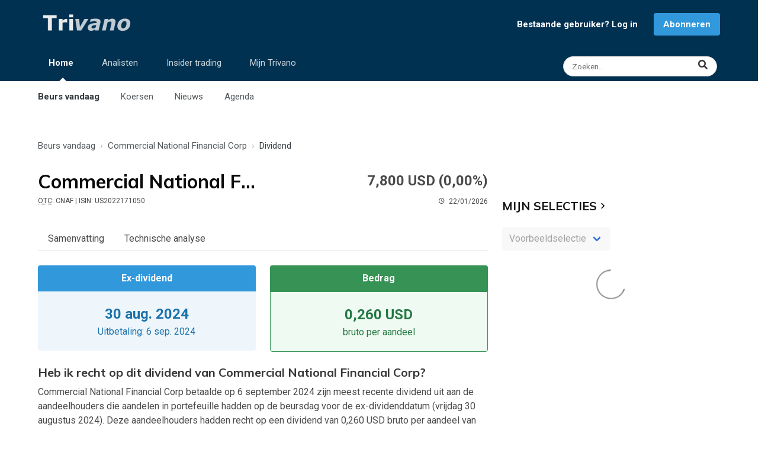

--- FILE ---
content_type: text/html; charset=UTF-8
request_url: https://www.trivano.com/aandeel/commercial-national-financial-corp.4828.dividend
body_size: 9903
content:
<!DOCTYPE html>
<html lang="nl" class="has-navbar-fixed-bottom" id="top">
<head>

    <meta charset="UTF-8">
    <meta http-equiv="X-UA-Compatible" content="IE=edge">
    <meta name="viewport" content="width=device-width, initial-scale=1">
    <meta http-equiv="Content-Security-Policy" content="upgrade-insecure-requests">
            <meta name="description" content="Bekijk de historische en toekomstige dividenden voor de aandelen van Commercial National Financial Corp.">
        <title>Dividend voor aandelen Commercial National Financial Corp (CNAF)</title>
    <link rel="shortcut icon" type="image/x-icon" href="/favicon.ico">
    <meta name="theme-color" content="#003151"/>
    <link rel="apple-touch-icon" type="image/png" sizes="144x144" href="/apple-touch-icon.png">
    <link rel="icon" type="image/png" sizes="32x32" href="/favicon-32x32.png">
    <link rel="icon" type="image/png" sizes="16x16" href="/favicon-16x16.png">
    <link rel="manifest" href="/site.webmanifest">
    <link rel="mask-icon" href="/safari-pinned-tab.svg" color="#003151">
    <meta name="apple-mobile-web-app-title" content="Trivano.com">
    <meta name="application-name" content="Trivano.com">
    <meta name="msapplication-TileColor" content="#003151">
    <meta name="twitter:dnt" content="on">
                        <meta property="twitter:card" content="summary">
                    <meta property="twitter:title" content="Dividend voor aandelen Commercial National Financial Corp (CNAF)">
                    <meta property="twitter:url" content="https://www.trivano.com/aandeel/commercial-national-financial-corp.4828.dividend">
                    <meta property="twitter:description" content="Bekijk de historische en toekomstige dividenden voor de aandelen van Commercial National Financial Corp.">
                    <meta property="twitter:image" content="https://static.trivano.com/images/logo/logo_400x200.png">
                    <meta property="twitter:site" content="@TrivanoUpdates">
                                    <meta property="og:title" content="Dividend voor aandelen Commercial National Financial Corp (CNAF)">
                    <meta property="og:description" content="Bekijk de historische en toekomstige dividenden voor de aandelen van Commercial National Financial Corp.">
                    <meta property="og:url" content="https://www.trivano.com/aandeel/commercial-national-financial-corp.4828.dividend">
                    <meta property="og:type" content="website">
                    <meta property="og:site_name" content="Trivano.com">
                    <meta property="og:image" content="https://static.trivano.com/images/logo/logo_400x200.png">
                    <meta property="og:locale" content="nl_BE">
            
                <link rel="preconnect" href="https://fonts.gstatic.com/" crossorigin>
    <link rel="preconnect" href="https://fonts.googleapis.com/" crossorigin>
    <link rel="preconnect" href="https://static.trivano.com/" crossorigin>
    <link rel="preconnect" href="https://static.trivano.com/">
    <link href="https://fonts.googleapis.com/css?family=Muli:400,700|Lato:400|Open+sans:400,700|Roboto:400,700&display=swap" media="all" rel="stylesheet">
     
        <!-- Google Tag Manager -->
    <script type="e977af4cb0dcf9d0faf8cc4e-text/javascript">(function(w,d,s,l,i){w[l]=w[l]||[];w[l].push({'gtm.start':
                new Date().getTime(),event:'gtm.js'});var f=d.getElementsByTagName(s)[0],
            j=d.createElement(s),dl=l!='dataLayer'?'&l='+l:'';j.async=true;j.src=
            'https://www.googletagmanager.com/gtm.js?id='+i+dl;f.parentNode.insertBefore(j,f);
        })(window,document,'script','dataLayer','GTM-PT8QXV');</script>
        <!-- End Google Tag Manager -->
                        <link rel="canonical" href="https://www.trivano.com/aandeel/commercial-national-financial-corp.4828.dividend">


    <link type="text/css" rel="stylesheet" href="/css/fontawesome.clean.min.css" media="all">
    <link type="text/css" rel="stylesheet" href="/css/materialdesignicons.clean.min.css" media="all">
    <link type="text/css" rel="stylesheet" href="https://static.trivano.com/css/bulma.clean.min.css" media="all">
    <link type="text/css" rel="stylesheet" href="https://static.trivano.com/css/bulma-helpers.clean.min.css" media="all">
    <link type="text/css" rel="stylesheet" href="https://static.trivano.com/css/trivano.css" media="all">

     
        

</head>
<body>
<!-- Google Tag Manager (noscript) -->
<noscript><iframe src="https://www.googletagmanager.com/ns.html?id=GTM-PT8QXV" height="0" width="0" style="display:none;visibility:hidden"></iframe></noscript>
<!-- End Google Tag Manager (noscript) -->
<header>
            <nav id="top-navigation" role="navigation" aria-label="top navigation">
        <div class="container">
            <div class="level is-mobile has-padding-bottom-10-desktop is-bottom-marginless-mobile">
                <div class="level-left has-text-left">
                    <div class="level-item">
                        <a href="/home/"><img src="https://static.trivano.com/images/logo/logo_name_large.png" alt="logo" width="167" height="40"></a>
                    </div>
                </div>

                                    <div class="level-right is-hidden-touch" id="notLoggedInNav">
                        <div class="level-item"><a href="/leden/login" style="font-size:15px;" class="has-text-weight-bold has-margin-right-15">Bestaande gebruiker? Log in</a></div>
                        <div class="level-item"><a href="/abonneren/" class="button is-info" style="font-size:15px; font-weight: bold;">Abonneren</a></div>
                    </div>
                
                <div class="level-right is-flex-mobile is-hidden-desktop">
                    <div class="level-item">
                        <a href="/search/" class="level-item modal-button is-hidden-desktop" data-target="#searchModal" aria-haspopup="true" title="Zoeken">
                        <span class="icon" style="color:rgba(255,255,255,0.8);">
                          <i class="fas fa-search"></i>
                        </span>
                        </a>
                    </div>
                    <div class="level-item">
                        <a role="button" class="navbar-burger" aria-label="menu" aria-expanded="false" data-target="navbar-top">
                            <span aria-hidden="true"></span>
                            <span aria-hidden="true"></span>
                            <span aria-hidden="true"></span>
                        </a>
                    </div>
                </div>

            </div>

            <div class="level is-mobile is-hidden-touch" style="align-items: flex-start;">
                <nav class="level-left navbar-menu" role="navigation" aria-label="main-navigation" id="navbar-top">
                    <ul class="level-item blue-top-navbar-list is-hidden-touch">
                        <li class="blue-top-navbar active-tab">
                            <a href="/home/">Home</a>
                            <span class="ipsNavBar_active__identifier"></span>
                            <ul class="blue-top-navbar-submenu">
                                <li class="submenu-item active-tab"><a href="/home/">Beurs vandaag</a></li>
                                <li class="submenu-item "><a href="/indices/">Koersen</a></li>
                                <li class="submenu-item "><a href="/beursnieuws/">Nieuws</a></li>
                                <li class="submenu-item "><a href="/agenda/">Agenda</a></li>
                            </ul>
                        </li>

                        <li class="blue-top-navbar ">
                            <a href="/analisten/">Analisten</a>
                            <span class="ipsNavBar_active__identifier"></span>
                            <ul class="blue-top-navbar-submenu">
                                <li class="submenu-item "><a href="/analisten/">Analisten vandaag</a></li>
                                <li class="submenu-item "><a href="/analisten/beste-aandelen/">Meest aanbevolen aandelen</a></li>
                                <li class="submenu-item "><a href="/analisten/slechtste-aandelen/">Minst aanbevolen aandelen</a></li>
                                <li class="submenu-item "><a href="/analisten/koersdoelen/">Aandelen met grootste potentieel</a></li>
                            </ul>
                        </li>
                        <li class="blue-top-navbar ">
                            <a href="/insider-trading/">Insider trading</a>
                            <span class="ipsNavBar_active__identifier"></span>
                            <ul class="blue-top-navbar-submenu">
                                <li class="submenu-item "><a href="/insider-trading/">Insiders vandaag</a></li>
                                <li class="submenu-item "><a href="/insider-trading/meest-gekocht/">Meest gekochte aandelen</a></li>
                                <li class="submenu-item "><a href="/insider-trading/meest-verkocht/">Meest verkochte aandelen</a></li>
                            </ul>
                        </li>
                        <li class="blue-top-navbar ">
                            <a href="/mijn/">Mijn Trivano</a>
                            <span class="ipsNavBar_active__identifier"></span>
                            <ul class="blue-top-navbar-submenu">
                                <li class="submenu-item "><a href="/mijn/">Mijn Trivano</a></li>
                                <li class="submenu-item "><a href="/mijn/selectie/">Mijn selecties</a></li>
                                <li class="submenu-item"><a href="/abonneren/">Abonneren</a></li>
                                                            </ul>
                        </li>
                    </ul>
                </nav>
                <div class="level-right has-text-right">
                    <a href="/search/" class="level-item control has-icons-right is-hidden-touch" title="Zoeken">
                        <input class="input is-small has-margin-right-5 modal-button is-rounded" style="width: 260px!important;font-size:.85rem;" data-target="#searchModal" aria-haspopup="true" placeholder="Zoeken...">
                        <span class="icon is-right" style="right:0.9rem;">
                          <i class="fas fa-lg fa-search has-text-dark"></i>
                        </span>
                    </a>
                </div>
            </div>
        </div>

    </nav>
    <nav id="mobile-navigation" class="navbar is-hidden-desktop" role="navigation" aria-label="mobile-navigation">

        <div class="navbar-menu mobile-navigation-menu">
            <div class="navbar-start">

                <a class="navbar-item" href="/home/">
                    <strong>Beurs vandaag</strong>
                </a>


                <a class="navbar-item has-padding-left-35" href="/indices/">
                    Koersen
                </a>
                <a class="navbar-item has-padding-left-35" href="/beursnieuws/">
                    Nieuws
                </a>
                <a class="navbar-item has-padding-left-35" href="/agenda/">
                    Agenda
                </a>
                                <hr class="navbar-divider">

                <a class="navbar-item" href="/analisten/">
                    <strong>Analisten</strong>
                </a>
                <hr class="navbar-divider">
                <a class="navbar-item" href="/insider-trading/">
                    <strong>Insider trading</strong>
                </a>
                <hr class="navbar-divider">

                                    <a class="navbar-item" href="/mijn/">
                        <strong>Mijn Trivano</strong>
                    </a>
                    <a class="navbar-item button is-info has-margin-left-5 has-margin-right-5 has-margin-top-10 has-margin-bottom-10" href="/leden/signup">
                        <strong><i class="mdi mdi-account"></i> Registreren / inloggen</strong>
                    </a>
                            </div>
        </div>
    </nav>
</header>
<aside class="has-text-centered">
    <div class="has-padding-top-15 has-padding-left-15-touch has-padding-right-15-touch has-text-centered">
                


    </div>
</aside>

    <main id="company" class="has-margin-top-20">

        <div class="container">

            <!-- Breadcrumb -->
                <div class="has-padding-top-10 has-padding-bottom-10 has-padding-left-10-touch has-padding-right-10-touch is-top-paddingless-touch is-bottom-paddingless-touch">
        <nav class="breadcrumb" aria-label="breadcrumb" >
            <ol style="text-overflow: ellipsis; overflow:hidden; white-space:nowrap;" itemscope itemtype="http://schema.org/BreadcrumbList">
                                    <li  itemprop="itemListElement" itemscope itemtype="http://schema.org/ListItem">
                        <a href="/home/"  itemprop="item"><span itemprop="name">Beurs vandaag</span><meta itemprop="position" content="1"></a>
                    </li>
                                    <li  itemprop="itemListElement" itemscope itemtype="http://schema.org/ListItem">
                        <a href="/aandeel/commercial-national-financial-corp.4828.index"  itemprop="item"><span itemprop="name">Commercial National Financial Corp</span><meta itemprop="position" content="2"></a>
                    </li>
                                    <li class="is-active" itemprop="itemListElement" itemscope itemtype="http://schema.org/ListItem">
                        <a href="/aandeel/commercial-national-financial-corp.4828.dividend" aria-current="page" itemprop="item"><span itemprop="name">Dividend</span><meta itemprop="position" content="3"></a>
                    </li>
                            </ol>
        </nav>
    </div>

            <div class="columns is-desktop" id="left-column">
                <div class="column is-two-thirds-desktop is-three-quarters-fullhd">


                    <!-- Quote -->
                    <div class="has-padding-top-15 has-padding-bottom-30">
    <div class="columns is-mobile has-padding-left-10-touch has-padding-right-10-touch">
        <div class="column is-half">
            <h1 class="is-size-3 has-text-weight-bold has-text-black" id="company-name" title="Commercial National Financial Corp"><span class="is-hidden-mobile">Commercial National Financial Corp </span><span class="is-hidden-tablet">CNAF </span> </h1>
            <div class="is-size-7"><span class="is-hidden-mobile"><abbr title="Symbool voor Commercial National Financial Corp op OTC Markets">OTC</abbr>: CNAF<span class="quote-header-isin"> | ISIN: US2022171050</span>  &nbsp; </span><span class="quote-header-time-left"><span class="icon"><i class="mdi mdi-clock-outline"></i></span>22/01/2026</span></div>
        </div>
        <div class="column has-text-right">
            <div class="is-size-4 has-text-weight-bold " style="line-height:46px;">7,800 USD <span class="quote-header-change">(0,00%)</span></div>
            <div class="is-size-7">
                <span class="quote-header-change has-text-weight-bold ">(0,00%)</span>
                <span class="quote-header-time-right"> &nbsp; <span class="icon"><i class="mdi mdi-clock-outline"></i></span>22/01/2026</span>
            </div>
        </div>
    </div>
</div>

                    <!-- Mobile buttons -->
                    <div class="has-padding-left-15-touch has-padding-bottom-20-touch has-padding-right-15-touch is-hidden-desktop is-flex justify-space-around" id="mobile-buttons">
                        
<button class="button is-warning follw-button is-hidden" title="Toevoegen aan Mijn selectie" data-security-type="sq" data-security-id="4828"><span class="icon is-small"><i class="mdi mdi-plus"></i></span><span>Aandeel volgen</span></button>
<button class="button is-success followed-button is-light is-outlined is-hidden" title="Aandeel niet meer volgen" data-security-type="sq" data-security-id="4828"><span class="icon is-small"><i class="mdi mdi-check"></i></span><span>Aandeel gevolgd</span></button>
                    </div>

                    <!-- Menu with tabs -->
                    <div class="tabs is-boxed has-padding-10-touch has-padding-right-10-touch" id="tabs-menu">
    <ul>
            <li class=""><a href="/aandeel/commercial-national-financial-corp.4828.index">Samenvatting</a></li>
            <li class=""><a href="/aandeel/commercial-national-financial-corp.4828.grafiek"><span class="is-hidden-mobile">Technische analyse</span><span class="is-hidden-tablet">TA</span></a></li>
        </ul>
</div>

                                        <div id="dividend-summary" class="columns has-padding-left-10-touch has-padding-right-10-touch">
                        <div class="column is-half">
                            <article class="message is-info">
                                <div class="message-header is-display-block has-text-centered">
                                    <p>Ex-dividend</p>
                                </div>
                                <div class="message-body has-text-centered has-border-info">
                                    <p class="is-size-4"><strong>30 aug. 2024</strong></p>
                                    <p class="is-size-6">Uitbetaling: 6 sep. 2024</p>
                                </div>
                            </article>
                        </div>
                        <div class="column is-half">
                            <article class="message is-success">
                                <div class="message-header is-display-block has-text-centered">
                                    <p>Bedrag</p>
                                </div>
                                <div class="message-body has-text-centered has-border-success">
                                    <p class="is-size-4"><strong>0,260 USD</strong></p>
                                    <p class="is-size-6">bruto per aandeel</p>
                                </div>
                            </article>
                        </div>
                    </div>
                    <div class="has-padding-left-10-touch has-padding-right-10-touch has-margin-bottom-20">
                                                    <section itemscope="" itemprop="mainEntity" itemtype="https://schema.org/Question">
                                <h1 class="title is-size-5 has-margin-bottom-10" itemprop="name text">Heb ik recht op dit dividend van Commercial National Financial Corp?</h1>
                                <div itemprop="acceptedAnswer" itemscope="" itemtype="https://schema.org/Answer">
                                    <p itemprop="text" class="content">Commercial National Financial Corp betaalde op 6 september 2024 zijn meest recente dividend uit aan de aandeelhouders die aandelen in portefeuille hadden op de beursdag voor de ex-dividenddatum (vrijdag 30 augustus 2024). Deze aandeelhouders hadden recht op een dividend van 0,260 USD bruto per aandeel van Commercial National Financial Corp dat ze in hun bezit hadden.</p>
                                </div>
                            </section>

                                            </div>

                    <!-- Chart -->
                                        <div class="has-margin-bottom-10 has-padding-top-10" style="border-bottom:1px dotted #b5b5b5;"></div>
                    <div class="columns has-padding-left-10-touch has-padding-right-10-touch has-padding-top-10 is-mobile">
                        <div class="column">
                            <h2 class="title is-5 is-uppercase">
                                Dividenden per kalenderjaar (op basis van ex-dividenddatum)
                            </h2>
                        </div>
                        <div class="column" style="max-width:100px;">
                            <a href="/over-trivano/contact-opnemen/" style="border: 1px solid #ffdd57;" class="button is-small is-warning is-light has-text-right" title="Dividenden bevinden zich momenteel in een testfase. Gelieve ontbrekende of foutieve dividenden te melden.">BETA</a>
                        </div>
                    </div>
                    <div class="columns has-padding-left-10-touch has-padding-right-10-touch has-margin-bottom-20">
                        <div class="column">
                            <div class="is-warning is-light notification ">Dividenden bevinden zich momenteel in een testfase. Gelieve ontbrekende of foutieve dividenden <a href="/over-trivano/contact-opnemen/" rel="nofollow">te melden</a>.</div>
                        </div>
                    </div>

                    <div id="barchart">
                        <img src="/charts/dividendHistory.php?TickerSymbol=4828" alt="Dividend van Commercial National Financial Corp" class="is-hidden-mobile is-full-width">
                        <img src="/charts/dividendHistory.php?TickerSymbol=4828&mobile=1" alt="Dividend van Commercial National Financial Corp" class="is-hidden-tablet is-full-width">
                    </div>

                    
                    <div class="has-margin-bottom-10 has-padding-top-10" style="border-bottom:1px dotted #b5b5b5;"></div>
                    <div class="columns has-padding-left-10-touch has-padding-right-10-touch has-padding-top-10">
                        <div class="column">
                            <h2 class="title is-5 is-uppercase">
                                Meest recente dividenden
                            </h2>
                        </div>
                    </div>
                    <table class="table is-striped is-fullwidth" id="transactions-table">
                        <thead>
                        <tr>
                            <th>Ex-dividenddatum</th>
                            <th class="has-text-right">Bedrag</th>
                            <th class="has-text-right">Betalingsdatum</th>
                        </tr>
                        </thead>
                        <tbody>
                                                                                <tr>
                                <td>30 aug. 2024</td>
                                <td class="has-text-right" nowrap="nowrap">$ 0,260 </td>
                                <td class="has-text-right">
                                                                            6 sep. 2024
                                                                    </td>
                            </tr>
                                                                                                            <tr>
                                <td>31 mei 2024</td>
                                <td class="has-text-right" nowrap="nowrap">$ 0,260 </td>
                                <td class="has-text-right">
                                                                            7 jun. 2024
                                                                    </td>
                            </tr>
                                                                                                            <tr>
                                <td>29 feb. 2024</td>
                                <td class="has-text-right" nowrap="nowrap">$ 0,260 </td>
                                <td class="has-text-right">
                                                                            8 mrt. 2024
                                                                    </td>
                            </tr>
                                                                                                            <tr>
                                <td>30 nov. 2023</td>
                                <td class="has-text-right" nowrap="nowrap">$ 0,260 </td>
                                <td class="has-text-right">
                                                                            8 dec. 2023
                                                                    </td>
                            </tr>
                                                                                                            <tr>
                                <td>24 aug. 2023</td>
                                <td class="has-text-right" nowrap="nowrap">$ 0,260 </td>
                                <td class="has-text-right">
                                                                            1 sep. 2023
                                                                    </td>
                            </tr>
                                                                                                                                                                                                                                                                                                                                                                                                                                                                                                                                        <td colspan="3" class="content has-padding-20 has-background-warning-light">
    <h3 class="title is-size-5">Interesse in de eerdere dividenden van Commercial National Financial Corp?</h3>
    <p>Wil je graag een volledig overzicht met de dividenden van Commercial National Financial Corp van de voorbije jaren? Geen probleem.</p>
    <p>Teken nu in op Trivano PLUS en je krijgt direct toegang tot het overzicht met alle dividenden van de laatste jaren.</p>
    <a class="button is-warning" href="/abonneren/">Nu intekenen</a>
</td>                                                </tbody>
                    </table>
                    
                    
                </div>
                <div class="column is-one-third-desktop is-one-quarter-fullhd">
                    <div class="has-text-right has-padding-right-20-touch is-hidden-touch is-flex justify-space-around">
                        
<button class="button is-warning follw-button is-hidden" title="Toevoegen aan Mijn selectie" data-security-type="sq" data-security-id="4828"><span class="icon is-small"><i class="mdi mdi-plus"></i></span><span>Aandeel volgen</span></button>
<button class="button is-success followed-button is-light is-outlined is-hidden" title="Aandeel niet meer volgen" data-security-type="sq" data-security-id="4828"><span class="icon is-small"><i class="mdi mdi-check"></i></span><span>Aandeel gevolgd</span></button>
                    </div>
                    <div class="has-padding-top-15 has-padding-left-15-touch has-padding-right-15-touch has-text-centered">
        

</div>

                    

                    <div class="has-padding-left-10-touch has-padding-right-10-touch has-margin-top-30">
                        <h2 class="title is-5 is-uppercase has-padding-top-25"><a href="/mijn/selectie/" class="has-text-black-bis">Mijn selecties<i class="mdi mdi-chevron-right"></i></a></h2>
                        <div id="sidebar_watchlist">
    <div class="field is-grouped  has-padding-bottom-20">
        <div class="control">
            <div class="select">
                <select id="watchlist_selector" onchange="if (!window.__cfRLUnblockHandlers) return false; loadWatchlist();" disabled aria-label="Selecteer selectielijst" data-cf-modified-e977af4cb0dcf9d0faf8cc4e-="">

                                        <option value="4" >Voorbeeldselectie</option>
                                    </select>
            </div>
        </div>
            </div>

    <div id="watchlist_tiles" class="content ">
        <div class="has-padding-10">
                            <p>Je selectie is nog leeg.</p>
                                    <a class="button is-info" href="/mijn/selectie//">Voeg nu effecten toe</a>
                                    </div>
    </div>
</div>
                    </div>

                </div>
            </div>
        </div>
    </main>

<aside class="has-text-centered has-padding-top-20 has-padding-bottom-15">
    <div class="has-padding-top-15 has-padding-left-15-touch has-padding-right-15-touch has-text-centered">
                
</div>
</aside>
<footer>
    <div class="columns" style="margin-bottom:0; padding-bottom:0; padding-top:4rem;">
        <div class="column is-full" style="padding-left:0; padding-bottom:0;">
            <div id="page-footer">
                <a class="button back-to-top is-success" href="#">Terug naar boven <i class="mdi mdi-chevron-up"></i></a>
                <div class="has-text-centered has-padding-top-30 footer-legal-links">
                    <div class="is-inline-block">Copyright &copy; 2026 <a href="/over-trivano/" rel="nofollow" title="Kom alles te weten over Trivano">Trivano</a></div>
                    <div class="is-inline-block"><a href="/over-trivano/jouw-privacy/" rel="nofollow" title="Zorgen maken over je privacy? Niet nodig!">Jouw privacy</a></div>
                    <div class="is-inline-block" id="csconsentlink">Cookie-instellingen</div>
                    <div class="is-inline-block"><a href="/over-trivano/algemene-voorwaarden/" rel="nofollow" title="Onze en jouw rechten en plichten">Algemene voorwaarden</a></div>
                    <div class="is-inline-block"><a href="/over-trivano/contact-opnemen/" rel="nofollow" title="Vraagje? Contacteer ons!">Contact opnemen met Trivano</a></div>
                </div>
            </div>
        </div>
    </div>

    <nav id="bottom-navigation" class="navbar is-fixed-bottom is-hidden-desktop is-mobile" role="navigation" aria-label="bottom navigation">
        <div class="navbar-menu is-active" id="navbar-bottom">
            <div class="navbar-start">

                <a class="navbar-item is-active" href="/home/">
                        <span class="icon is-flex">
                            <i class="fa fa-2x fa-chart-line"></i>
                        </span>

                    <span class="is-flex">
                            Beurs
                        </span>
                </a>
                <a class="navbar-item " href="/analisten/">
                        <span class="icon is-flex">
                            <i class="fa fa-2x fa-users"></i>
                        </span>
                    <span class="is-flex">
                            Analisten
                        </span>
                </a>
                                <a class="navbar-item " href="/mijn/">
                    <span class="icon is-flex">
                        <i class="fa fa-2x fa-user-circle"></i>
                    </span>
                    <span class="is-flex">
                        Mijn Trivano
                    </span>
                </a>
                                    <a class="navbar-item has-margin-left-5 has-background-warning /*is-hidden-small*/" href="/abonneren/">
                            <span class="icon is-flex">
                                <i class="fa fa-2x fa-user-plus"></i>
                            </span>
                        <span class="is-flex">
                                Abonneren
                            </span>
                    </a>
                            </div>
        </div>
    </nav>
</footer>


<div class="modal" id="searchModal">
    <div class="modal-background"></div>
    <div class="modal-content lightbox-search">
        <div class="container">
            <form method="get" action="/search/index.php" autocomplete="off">
                <div class="control is-expanded has-icons-right">
                    <input class="input input-search-modal is-left-paddingless" name="q" type="text" placeholder="Zoeken naar...">
                    <span class="icon is-large is-right align-items-baseline">
                            <i class="mdi mdi-magnify mdi-36px"></i>
                        </span>
                </div>
            </form>
            <div id="searchResults" class="has-text-light has-margin-top-40 has-padding-left-10"></div>
        </div>
    </div>
    <button class="modal-close is-large" aria-label="close"></button>
</div>

<script src="https://code.jquery.com/jquery-3.6.0.min.js" integrity="sha256-/xUj+3OJU5yExlq6GSYGSHk7tPXikynS7ogEvDej/m4=" crossorigin="anonymous" type="e977af4cb0dcf9d0faf8cc4e-text/javascript"></script>
<script src="https://cdn.jsdelivr.net/npm/sweetalert2@10" type="e977af4cb0dcf9d0faf8cc4e-text/javascript"></script>
<script type="e977af4cb0dcf9d0faf8cc4e-text/javascript">
    $('li.blue-top-navbar').on({
        mouseenter: function(){
            $('li.blue-top-navbar>span.ipsNavBar_active__identifier').css("visibility","hidden");
            $(this).children('span').css("visibility","visible");
        },
        mouseleave: function(){
            $('li.blue-top-navbar>span.ipsNavBar_active__identifier').css("visibility","hidden");
            $('li.blue-top-navbar.active-tab>span.ipsNavBar_active__identifier').css("visibility","visible");
        }
    });

    // Polyfil
    // let $imagesToFit = $('img.homepage-hero,img.homepage-small-hero');
    // objectFitImages($imagesToFit);

    // Back to top
    $('a.back-to-top').click(function () {
        $('html,body').animate({scrollTop: 0}, 800);
        return false;
    });

                            
                                                                                                        
                                                        
    // Modal
    $('.modal-button').on('click',function(event){
        event.preventDefault();
        let $target = $(this).data('target');
        let $html = $('html');

        $($target).addClass('is-active');
        $html.addClass('is-clipped');

        $($target+' .modal-close').on('click', function() {
            $($target).removeClass('is-active');
            $html.removeClass('is-clipped');
        });

        // auto focus on input field
        $('.input-search-modal').focus();

        $(document).keydown(function(e) {
            let code = e.keyCode || e.which;
            if (code == 27) {
                $($target).removeClass('is-active');
                $html.removeClass('is-clipped');
            }
        });
    });



    // Search
    // On event input value change
    let timeout;
    $('.input-search-modal').on('input',
        function() {
            let $query = $(this).val();
            window.clearTimeout(timeout);
            timeout = window.setTimeout(function(){
            fetch('/api/search.php?q=' + encodeURIComponent($query) + '&securities=1&topics=1')
                .then(response => response.json())
                .then(result => buildSearchResults(result));
            },200);
        }
    );

    function buildSearchResults(jsonData){

        let $html = '<div class="columns"><div class="column is-two-thirds is-left-paddingless is-right-paddingless-mobile"><div class="stock-results"><h3 class="title is-5 has-text-light">Effecten</h3><div class="subtitle is-6 has-text-grey has-margin-bottom-15">';
        if (jsonData.symbols.length == 0) {
            $html +='Er zijn geen effecten gevonden.';
        } else if (jsonData.symbols.length == 1) {
            $html +='1 resultaat';
        } else {
            $html += jsonData.symbols.length + ' resultaten';
        }
        if (jsonData.symbols.length == 10) {
            $html +=' • <a href="/search/index.php?q='+jsonData.query+'&start='+(jsonData.start+10)+'" class="has-text-grey-light">Volgende pagina <i class="mdi mdi-chevron-right"></i></a>';
        }

        $html +='</div>';
        for (let i = 0; i < jsonData.symbols.length; i++){
            if (jsonData.symbols[i].type == 'in') {
                $html += '<a href="/indices/' + jsonData.symbols[i].slug + '.' + jsonData.symbols[i].security_id+'.index">';
            } else if (jsonData.symbols[i].type == 'et') {
                $html += '<a href="/tracker/' + jsonData.symbols[i].slug + '.' + jsonData.symbols[i].security_id+'.index">';
            } else if (jsonData.symbols[i].type == 'fx') {
                $html += '<a href="/forex/' + jsonData.symbols[i].slug + '.' + jsonData.symbols[i].security_id+'.index">';
            } else if (jsonData.symbols[i].type == 'cm') {
                $html += '<a href="/grondstoffen/' + jsonData.symbols[i].slug + '.' + jsonData.symbols[i].security_id+'.index">';
            } else if (jsonData.symbols[i].type == 'ir') {
                $html += '<a href="/rentes/' + jsonData.symbols[i].slug + '.' + jsonData.symbols[i].security_id+'.index">';
            } else {
                $html += '<a href="/aandeel/' + jsonData.symbols[i].slug + '.' + jsonData.symbols[i].security_id+'.index">';
            }

            $html += '<div class="tile is-parent is-left-paddingless has-padding-bottom-5 has-padding-top-5"><div class="tile is-child notification watchlist-tile-child ';
            if (jsonData.symbols[i].daily_change >= 0.1) {
                $html += 'is-success';
            } else if (jsonData.symbols[i].daily_change <= -0.1) {
                $html += 'is-danger';
            } else {
                $html += 'is-dark';
            }
            $html += ' is-flex justify-space-between" title="' + jsonData.symbols[i].name + '">';
            $html += '<div class="is-uppercase is-display-block">' + jsonData.symbols[i].name_short;
            if ((jsonData.symbols[i].exchange !== null) && (jsonData.symbols[i].type == 'sq')){
                $html += '<br><span class="is-size-7 is-capitalized">' + jsonData.symbols[i].exchange + ': ' + jsonData.symbols[i].ticker + '</span>';
            } else if (jsonData.symbols[i].type == 'in') {
                $html += '<br><span class="is-size-7 is-capitalized">Index</span>';
            }
            $html += '</div>';
            $html += '<div class="has-text-right">' + jsonData.symbols[i].last_price;
            if (jsonData.symbols[i].currency_iso !== null){
                $html += ' ' + jsonData.symbols[i].currency_iso;
            }
            $html += '<br><span class="is-size-7 is-hidden-touch">' + jsonData.symbols[i].daily_change_formatted + '%</span></div></div></div></a>'
        }

        $html +='</div></div><div class="column is-left-paddingless is-right-paddingless-mobile"><div class="subjects-results">';
        if (jsonData.topics !== null) {
            $html +='<h3 class="title is-5 has-text-light">Onderwerpen</h3>';
            $html +='<div class="subtitle is-6 has-text-grey has-margin-bottom-15">' + jsonData.topics.length + ' resultaten</div>';
            for (let i = 0; i < jsonData.topics.length; i++){
                $html += '<div class="has-margin-bottom-10"><a href="/onderwerp/'+ jsonData.topics[i].tag_slug  +'" class="has-text-light">' + jsonData.topics[i].tag_name +  '</a></div>';
            }
        }
        $html +='</div></div></div>';

        $('#searchModal #searchResults').html($html);

    }

    function htmlEntities(str) {
        return String(str).replace(/&/g, '&amp;').replace(/</g, '&lt;').replace(/>/g, '&gt;').replace(/"/g, '&quot;');
    }

    $(document).on('click','button.follw-button', function(){
        let securityId = $('button.follw-button').data('security-id');
        let securityType = $('button.follw-button').data('security-type');
        let watchlistId = $('#watchlist_selector').children('option:selected').val();

        let url = '/api/addSecurityToWatchlist.php';
        $.ajax({
            url: url,
            type: 'POST',
            data: {
                id: securityId,
                type: securityType,
                watchlist: watchlistId
            },
            beforeSend: function (){
                $('button.follw-button').addClass('is-loading');
            },
            success: function(result){
                if (result == 'Error'){
                    Swal.fire({
                        title: 'Fout',
                                                html: '<p style="text-align:left; padding: .5em 0;">Je hebt het maximum aantal effecten in je selectie bereikt.</p><p style="text-align:left; padding: .5em 0;">Als abonnee van Trivano PLUS kun je tot 100 effecten volgen en ook extra selecties aanmaken, zodat je ook dit effect kunt volgen.<p style="text-align:left; padding: .5em 0;">Wil je nu meer informatie over ons abonnement?</p>',
                                                showCancelButton: true,
                        confirmButtonColor: '#3273dc',
                        confirmButtonText: 'Ja, graag',
                        cancelButtonText: 'Nee, bedankt',
                        icon: 'error',
                        reverseButtons: true,
                    }).then((result) =>{
                        if (result.isConfirmed){
                                                        window.location.href ='/abonneren/';
                                                    }
                    });
                }
                loadWatchlist();
                $('button.follw-button').addClass('is-hidden');
                $('button.follw-button').removeClass('is-loading');
                $('button.followed-button').removeClass('is-hidden');
            }
        })
    });

    $(document).on('click','button.followed-button', function(){
        let securityId = $('button.follw-button').data('security-id');
        let securityType = $('button.follw-button').data('security-type');
        let watchlistId = $('#watchlist_selector').children('option:selected').val();

        let url = '/api/removeSecurityFromWatchlist.php';
        $.ajax({
            url: url,
            type: 'POST',
            data: {
                id: securityId,
                type: securityType,
                watchlist: watchlistId
            },
            beforeSend: function (){
                $('button.followed-button').addClass('is-loading');
            },
            success: function(){
                loadWatchlist();
                $('button.followed-button').addClass('is-hidden');
                $('button.followed-button').removeClass('is-loading');
                $('button.follw-button').removeClass('is-hidden');

            }
        })
    });

    function loadWatchlist(){
        let $watchlistId = $('#watchlist_selector').children('option:selected').val();
        let $url = '/api/loadSidebarWatchlist.php?id='+$watchlistId;

        $.ajax({
            url: $url,
            beforeSend: function(){
                $('#watchlist_tiles').html('<div class="loader-wheel" style="margin: 10px auto;"></div>');
            },
            success: function (result) {
                $("#sidebar_watchlist").replaceWith(result.html);
                if (('localStorage' in window) && window['localStorage'] !== null && ($watchlistId > 0)) {
                    localStorage.setItem('activeWatchlist', $watchlistId);
                }

                            }
        });
    }

    $(document).ready(function() {

        // Check for click events on the navbar burger icon
        $(".navbar-burger").click(function() {

        // Toggle the "is-active" class on both the "navbar-burger" and the "navbar-menu"
        $(".navbar-burger").toggleClass("is-active");
        $(".mobile-navigation-menu").toggleClass("is-active");

        });
        if (('localStorage' in window) && window['localStorage'] !== null) {
            if ('activeWatchlist' in localStorage) {
                $('#watchlist_selector').val(localStorage.getItem('activeWatchlist'));
            }
        }
            loadWatchlist();
    });

    $(document).on('click', '#create-watchlist', function(){
                Swal.fire({
            title: 'Nieuwe selectie aanmaken',
            html: '<p style="text-align:left; padding: .5em 0;">Extra selecties aanmaken is niet mogelijk zonder abonnement op Trivano PLUS.</p><p style="text-align:left; padding: .5em 0;">Wil je nu meer informatie over ons abonnement?</p>',
            showCancelButton: true,
            confirmButtonColor: '#3273dc',
            confirmButtonText: 'Ja, graag',
            cancelButtonText: 'Nee, bedankt',
            icon: 'warning',
            reverseButtons: true,
        }).then((result) =>{
            if (result.isConfirmed){
                window.location.href ='/abonneren/';
            }
        });
            });


    const Toast = Swal.mixin({
        toast: true,
        position: 'top-end',
        showConfirmButton: false,
        timer: 3000,
        timerProgressBar: true,
        didOpen: (toast) => {
            toast.addEventListener('mouseenter', Swal.stopTimer)
            toast.addEventListener('mouseleave', Swal.resumeTimer)
        }
    });
</script>

    <script type="application/ld+json">{"@context":"https:\/\/schema.org","@type":"WebPage","inLanguage":"nl","url":"https:\/\/www.trivano.com\/aandeel\/commercial-national-financial-corp.4828.dividend","name":"Dividend voor aandelen Commercial National Financial Corp (CNAF)","description":"Bekijk de historische en toekomstige dividenden voor de aandelen van Commercial National Financial Corp.","publisher":{"@type":"Organization","name":"Trivano","url":"https:\/\/www.trivano.com\/","logo":{"@type":"ImageObject","url":"https:\/\/static.trivano.com\/images\/logo\/logo_400x200.png","width":400,"height":200},"sameAs":["https:\/\/twitter.com\/TrivanoUpdates"]},"potentialAction":{"@type":"SearchAction","target":{"@type":"EntryPoint","urlTemplate":"https:\/\/www.trivano.com\/search\/?q={search_term_string}"},"query-input":{"type":"PropertyValueSpecification","valueRequired":true,"valueName":"search_term_string"}},"about":{"@type":"Corporation","tickerSymbol":"OOTC CNAF","name":"Commercial National Financial Corp"}}</script>
<script src="/cdn-cgi/scripts/7d0fa10a/cloudflare-static/rocket-loader.min.js" data-cf-settings="e977af4cb0dcf9d0faf8cc4e-|49" defer></script><script>(function(){function c(){var b=a.contentDocument||a.contentWindow.document;if(b){var d=b.createElement('script');d.innerHTML="window.__CF$cv$params={r:'9c2b67b0bb5ff814',t:'MTc2OTIxNDQ0Ng=='};var a=document.createElement('script');a.src='/cdn-cgi/challenge-platform/scripts/jsd/main.js';document.getElementsByTagName('head')[0].appendChild(a);";b.getElementsByTagName('head')[0].appendChild(d)}}if(document.body){var a=document.createElement('iframe');a.height=1;a.width=1;a.style.position='absolute';a.style.top=0;a.style.left=0;a.style.border='none';a.style.visibility='hidden';document.body.appendChild(a);if('loading'!==document.readyState)c();else if(window.addEventListener)document.addEventListener('DOMContentLoaded',c);else{var e=document.onreadystatechange||function(){};document.onreadystatechange=function(b){e(b);'loading'!==document.readyState&&(document.onreadystatechange=e,c())}}}})();</script><script defer src="https://static.cloudflareinsights.com/beacon.min.js/vcd15cbe7772f49c399c6a5babf22c1241717689176015" integrity="sha512-ZpsOmlRQV6y907TI0dKBHq9Md29nnaEIPlkf84rnaERnq6zvWvPUqr2ft8M1aS28oN72PdrCzSjY4U6VaAw1EQ==" data-cf-beacon='{"version":"2024.11.0","token":"18a7664863af45e3ba2bcd1bb5831712","r":1,"server_timing":{"name":{"cfCacheStatus":true,"cfEdge":true,"cfExtPri":true,"cfL4":true,"cfOrigin":true,"cfSpeedBrain":true},"location_startswith":null}}' crossorigin="anonymous"></script>
</body>
</html>
<!-- 2026-01-24 01:27:26 -->

--- FILE ---
content_type: text/css
request_url: https://static.trivano.com/css/trivano.css
body_size: 5107
content:
/* Body */
body, button, input, select, textarea {
  font-family: "Roboto", "Arial", "Lato", "Open Sans", "Oxygen", "Ubuntu", "Cantarell", "Fira Sans", "Droid Sans", "Helvetica Neue", "Helvetica", Sans-serif;
}

nav {
  /*font-family: "Open Sans", "Oxygen", "Ubuntu", "Cantarell", "Fira Sans", "Droid Sans", "Helvetica Neue", "Helvetica", "Arial", Sans-serif;*/
  /*font-size: 15px;*/
}

body {
  color: #4a4a4a;
  font-size: 1em;
  font-weight: 400;
  line-height: 1.5;
}

 /*Fonts*/
h1, h2, h3, h4, h5, h6 {
  /*font-family: "Lato", "Roboto", "Oxygen", "Ubuntu", "Cantarell", "Fira Sans", "Droid Sans", "Helvetica Neue", "Helvetica", "Arial", sans-serif;*/
   font-family: 'Muli', Sans-Serif!important;
}

.ticker-quote {
  font-family: "Lato", Sans-Serif;
}

/* General styles */
h1 a:hover,
h2 a:hover,
h3 a:hover,
h4 a:hover,
h5 a:hover,
h6 a:hover
 {
  text-decoration: underline;
}

body {
  overflow-x: hidden;
  overflow-y: hidden;
}

/* Colors */
.has-text-success {
  color: #28763A !important;
}

.tile .is-success, article.is-success>.message-header {
  background-color:#369355 !important;
}

.tile .is-danger, article.is-danger>.message-header {
  background-color: rgba(235, 7, 26,.85) !important;
}

.has-text-danger {
  color: #D11036 !important;
}

/* End of colors */

.is-quote{
  padding-left: 3rem;
  border-left: 5px solid #48c774;
}
.is-quote::before{
  font-family:Arial;
  content: "\201C";
  color:#48c774;
  font-size:4rem;
  position: absolute;
  left: 10px;
  top:0;
}
.is-quote .is-person {
  display:block;
  font-style: italic;
  font-size: 85%;
  margin-top: .3rem;
}

/* @media screen and (max-width:1023px){
  #homepage .title,
  #homepage .tickers,
  #homepage .analyst-rating,
  #homepage p,
  #homepage article.article-is-one-third,
  #homepage .watchlist-tiles,
  #homepage .list
  {
    margin-left: 10px;
  }


  .rightbar-banner,
  #homepage .list {
    margin-right: 10px!important;
  }

  #homepage .is-smaller-blog-feature {
    padding-left:10px;
  }
} */

@media screen and (max-width:768px){
  .watchlist-tile-child {
    display:flex;
    justify-content: space-between;
  }
  .watchlist-tile-child div {
    display:inline-flex;
  }
  .rating-pill {
    display: none!important;
  }
}


@media screen and (max-width:359px){
  .is-hidden-extra-small {
    display:none!important;
  }
}

@media screen and (max-width:480px){
  .is-hidden-small {
    display:none!important;
  }
}

/* Navigation */
@media screen and (max-width: 1023px) {
  html.has-navbar-fixed-bottom,
  body.has-navbar-fixed-bottom {
    padding-bottom: 50px;
  }
}
@media screen and (min-width: 1024px) {
  html.has-navbar-fixed-bottom,
  body.has-navbar-fixed-bottom {
    padding-bottom: 0;
  }
}

#top-navigation {
  padding: 1.3rem 1rem 0.5rem 1rem;
}

#navbar-top {
  font-size: 15px;
}

#top-navigation,
#bottom-navigation,
#page-footer {
  background-color: #003151;
  box-sizing: border-box;
}

/*#top-navigation a,*/
#bottom-navigation a,
#page-footer,
#page-footer a {
  /*color: #f5f5f5;*/
  /* edit 2020-10-19 */
  color: #ffffff;
}

/*#top-navigation .navbar-start a:hover,*/
/*#top-navigation .navbar-start a:focus,*/
#bottom-navigation .navbar-start a:hover,
#bottom-navigation .navbar-start a:focus {
  color: #004a7b;
  /*background-color: whitesmoke;*/
  background-color: #fff;
}

/*#top-navigation.has-white-hover .navbar-start a:hover,*/
/*#top-navigation.has-white-hover .navbar-start a:focus,*/
#bottom-navigation.has-white-hover .navbar-start a:hover,
#bottom-navigation.has-white-hover .navbar-start a:focus {
  color: #004a7b;
  background-color: #ffffff;
}

/*#top-navigation a.navbar-item>.icon:not(:last-child) {*/
/*    margin-left: -.25em;*/
/*    margin-right: .25em;*/
/*}*/
#page-footer {
  padding: 1rem 1rem 4rem 1rem;
}

.back-to-top {
    position: relative;
    top: -2rem;
    z-index: 7;
    display: block;
    width: 240px;
    left: calc(50% - 120px);
    text-align: center;
    color: #fff;
    font-size: 0.85rem;
    text-transform: uppercase;
    border: 0;
}

.is-size-7 .quote-header-change,  .quote-header-time-left {
  display: none;
}

@media screen and (max-width: 1023px){

  #top-navigation, #bottom-navigation {
    display: flex;
    align-items: stretch;
  }

  #top-navigation div.container div.level:not(:last-child) {
    margin-bottom:0!important;
  }

  #top-navigation {
    padding: 0.2rem 0 0;
  }

  #bottom-navigation {
    /* font-size: 85%;
    min-height: 5rem; */
    /*font-size: 14px;*/
    font-size: 15px;
    font-family: "Open Sans", "Oxygen", "Ubuntu", "Cantarell", "Fira Sans", "Droid Sans", "Helvetica Neue", "Helvetica", "Arial", sans-serif;
    /*min-height: 62px;*/
    /*max-height: 90px;*/
    /*height: 50px;*/
  }

  #bottom-navigation .icon {
    height: 40px;
    width: 40px;
  }

  #bottom-navigation .icon i {
    font-size: 30px;
    line-height: 30px;
  }

  #top-navigation .container {
    /* Edit 2020-10-19 */
    /*display: flex;*/
    align-items: stretch;
    min-height: 3.25rem;
    width: 100%;
    max-width: 960px;
    flex-grow: 1;
    margin: 0 auto;
    position: relative;
  }

  #navbar-search-icon, #navbar-bottom {
    background-color: #003151;
    align-items: stretch;
    display: flex;
    padding: 0;
    flex-grow: 1;
    flex-shrink: 0;
  }

  #navbar-search-icon{
      margin-right: .5rem;
      box-shadow: none;
  }

  #navbar-search-icon .navbar-end, #navbar-bottom .navbar-start {
    align-items: stretch;
    display: flex;
  }

  #navbar-search-icon .navbar-end {
    margin-left: auto;
    justify-content: flex-end;
  }

  #navbar-bottom .navbar-start {
    margin: 0 auto;
    justify-content:space-between;
  }

  #navbar-search-icon .navbar-end .navbar-item  {
    align-items: center;
    display: flex;
    flex-grow: 0;
    flex-shrink: 0;
  }

 #navbar-bottom .navbar-start .navbar-item {
   /*align-items: stretch;*/
   align-items: center;
   display: flex;
 }

  .navbar-item.has-dropdown-up .navbar-dropdown {
       border-bottom: 2px solid #dbdbdb;
       border-radius: 6px 6px 0 0;
       border-top: none;
       bottom: 100%;
       box-shadow: 0 -8px 8px rgba(10,10,10,.1);
       top: auto;
   }


  .navbar-dropdown {
    background-color: #fff;
    border-bottom-left-radius: 6px;
    border-bottom-right-radius: 6px;
    border-top: 2px solid #dbdbdb;
    box-shadow: 0 8px 8px rgba(10, 10, 10, .1);
    display: none;
    font-size: .875rem;
    left: 0;
    min-width: 100%;
    position: absolute;
    top: 100%;
    z-index: 20;
  }
}

@media screen and (max-width: 500px ){
  .is-size-4 .quote-header-change, .quote-header-isin, .quote-header-time-right {
    display:none;
  }

  .is-size-7 .quote-header-change, .quote-header-time-left {
    display: inline;
  }
}

@media screen and (max-width: 420px ){
  #bottom-navigation {
    /*font-size: 3.5vw;*/
    font-size: 3.8vw;
    min-height: 15vw;
    max-height: 15vh;
  }

  #bottom-navigation .icon {
    height: 10vw;
    width: 10vw;
  }

  #bottom-navigation .icon i {
    font-size: 9vw;
  }




}


@media screen and (min-width: 1024px){
  #navbar-search-icon{
    margin-left: 1rem;
  }

}

.has-background-navbar-light {
  background-color: #004a7b;
}

#bottom-navigation .navbar-item {
  flex-direction: column;
}

#bottom-navigation a.navbar-item {
  justify-content: center!important;
}

@media screen and (max-width:420px){
  #bottom-navigation .navbar-item {
    padding: .5rem;

  }
}

/* @media screen and (max-width:359px){
  #bottom-navigation {
    font-size: 75%;
  }
} */


/* Ticker tape */
#tickertape {
  padding: .5rem .75rem;
  margin-bottom: 1rem;
  max-height: 2.25rem;
  overflow: hidden;
}

.ticker-quote {
  white-space: nowrap;
}

#tickertape div.ticker-quote, .tickers div.ticker-quote {
  margin-right: 1.5rem;
  display: inline!important;
  font-size: 0.85rem;
}

div.ticker-quote a {
  color: #4a4a4a;
}


/* Ratings */

.rating-pill {
  padding: 1rem 1rem 0 0;
  display: inline-flex;
}


@media screen and (max-width: 768px){
  .analyst-rating .column {
    padding: 0.25rem 0.75rem 0.25rem;
  }
}

#homepage .analyst-rating, #exchange .analyst-rating {
  border-bottom: 1px dotted #b5b5b5;
}

#homepage .analyst-rating, #exchange .analyst-rating {
  padding-top: 1rem;
}
#homepage .analyst-rating:last-child, #exchange .analyst-rating:last-child {
  border-bottom: none;
}

#homepage .analyst-rating .tags:not(:last-child), #exchange .analyst-rating .tags:not(:last-child){
  margin-bottom: 0;
}

.homepage-hero{
  max-height: 30vh;
  width: 100%;
  object-fit: cover;
  font-family: 'object-fit: cover;';
}

.homepage-small-hero{
  height: 14vh;
  width: 100%;
  object-fit: cover;
  font-family: 'object-fit: cover;';
}

.homepage-smaller-hero{
  height: 25vh;
  width: 100%;
  object-fit: cover;
  font-family: 'object-fit: cover;';
}

@media screen and (max-width: 768px){
  .article-is-one-third, .article-is-one-third a {
    /*display:flex;*/
  }

  .article-is-one-third a.article-is-one-third-image-link {
    width: 33%;
  }

  .article-is-one-third-content {
    /*max-width: 67%;*/
    margin-left:10px;
  }
}

.watchlist-tile{
 padding:.25rem!important;
}

.watchlist-tile a {
  align-items: stretch;
  display: block;
  flex-basis: 0;
  flex-grow: 1;
  flex-shrink: 1;
  min-height: -webkit-min-content;
  min-height: -moz-min-content;
  min-height: min-content;
}


.watchlist-tile-child{
  padding: .62rem 1.25rem .62rem .75rem!important;
}

@media screen and (max-width: 1028px) and (min-width: 769px){
  .watchlist-tile{
     padding:0.2rem!important;
     font-size: .9rem;
  }

  .watchlist-tile-child{
    padding: .3rem .6rem .3rem .4rem!important;
  }
}

.calendar-item {
  display: flex;
  justify-content: flex-start;
  align-items: flex-start;
  font-size:.9rem;
}

.calendar-item-time,
.calendar-item-flag {
  padding-right:.75rem;
  flex-shrink: 0;
}

.calendar-item-time {
  width: 3rem;
}

.calendar-item-flag {
  width: 2rem;
}
/*
.calendar-item-flag img {
  width: 25px;
  height: 12px;
}
*/

.social-icon-footer:not(:last-child) {
  padding-right: 2rem;
}

.footer-legal-links{
  font-size:.85rem;
}

.footer-legal-links div:not(:last-child)::after{
  content:' | ';
}

.floating-contact-button {
  position:fixed;
	width:4rem;
	height:4rem;
  bottom:30px;
  right:30px;
	padding:.5rem;
	border-radius:2rem;
	text-align:center;
  vertical-align: middle;
	color:#fff;
  background-color:#003151;
  border:1px solid #fff;
  transition: background-color .4s;
}

.floating-contact-button:hover,
.floating-contact-button:focus {
  color:#fafafa!important;
  background-color:#004a7b;
}

.is-smaller-blog-feature .fade {
  position: relative;
  height: 6rem;
  overflow:hidden;
}

.is-smaller-blog-feature .fade:after {
  content: "";
  text-align: right;
  position: absolute;
  bottom: 0;
  right: 0;
  width: 40%;
  height: 1.2em;
  background: linear-gradient(to right, rgba(219, 219, 219, 0), rgba(219, 219, 219, 1) 50%);
}

@media screen and (min-width:769px) {
  .modal-close {
    max-width: 60px!important;
    max-height: 60px!important;
    min-width: 60px!important;
    min-height: 60px!important;
    width: 60px!important;
    height: 60px!important;
  }
}



.modal-close:hover, .modal-close:focus {
  background:none !important;
}


.input-search-modal {
  font-size: 1.5rem;
  height: 60px;
  background: none;
  border: none;
  border-bottom: 1px solid #b5b5b5;
  color: #fff;
  border-radius: 0;
}

.input-search-modal:focus,
.input-search-modal:active,
.input-search-modal:hover {
  /* border: none; */
  border-bottom: 1px solid #b5b5b5;
  box-shadow: none;
}

.modal-background {
  background-color: rgba(20,20,20,.98);
}

.input-search-modal::placeholder{
  color: #b5b5b5!important;
  font-family: Lato, Arial, Verdana, sans-serif;
  font-size: 1.5rem;
  font-weight: 600;
  opacity: 1;
}

#searchModal .control.has-icons-right .input:focus ~ .icon {
  color: #dbdbdb;
}

#searchModal {
  justify-content: flex-start;
}

.lightbox-search {
  /* max-width: 960px; */
  width: 100%;
  height: fit-content;
  overflow-x: hidden;
  margin: 0 auto;
  padding: 100px 10px;
  justify-content: flex-start;
  max-height: 100vh;
}

.lightbox-search div.container {
  max-width: 960px;
}

@media screen and (max-width: 1023px){
  .lightbox-search div.container {
    max-width: 640px;
  }
}

@media screen and (max-width: 768px){
  .lightbox-search  {
    width: 100%;
    margin-top: 0;
    padding-top: 0;
    padding-left: 10px;
  }

  .input-search-modal {
    font-size: 1rem;
    height: 40px;
  }

  .input-search-modal::placeholder{
    font-size: 1rem;
  }

  .modal-content.lightbox-search i.mdi-36px::before {
    font-size:24px!important;
  }

  .lightbox-search form {
    padding-top: 40px;
    padding-right: 60px;
  }
}

.subjects-results a:hover{
  text-decoration: underline;
}












.button.is-info:focus:not(:active),
.button.is-info.is-focused:not(:active) {
  box-shadow: none;
}
.is-info.input:focus,
.is-info.textarea:focus,
.is-info.is-focused.input,
.is-info.is-focused.textarea,
.is-info.input:active,
.is-info.textarea:active,
.is-info.is-active.input,
.is-info.is-active.textarea {
  box-shadow: none;
}
.select.is-info select:focus, .select.is-info select.is-focused, .select.is-info select:active, .select.is-info select.is-active {
  box-shadow: none;
}

#top-navigation a.is-active,
#bottom-navigation a.is-active {
  /*background-color: whitesmoke;*/
  background-color: #fff;
  color: #004a7b;
}

#top-navigation a.is-active-white,
#bottom-navigation a.is-active-white {
  background-color: white;
  color: #004a7b;
}

.article-metadata {
  font-size: 90%;
}

article figure div {
  position: relative;
}

article h2 {
  margin-top: 1rem;
  font-size: 1.33rem!important;
  font-weight: bold;
}

/* article figure div cite,
article figure div cite a,
article figure div cite a:hover {
  font-size: .75rem;
  color: #fff;
  text-shadow: 1px 1px 1px #2c2f34;
  font-style: normal;
}

article figure div cite {
  position: absolute;
  right: 10px;
  bottom: 10px;
} */

article figure::after {
  content: "";
  clear: both;
  display: table;
}

article figure figcaption,
article figure figcaption a,
article figure figcaption a:hover {
  font-size: .75rem;
  color: #f0f0f0;
  /* text-shadow: 1px 1px 1px #2c2f34; */
  /* text-shadow: 1px 1px 1px #000; */
  font-style: normal;
}

article figure figcaption {
  position: relative;
  float: right;
  right: 10px;
  top: -30px;
  padding: 1px 10px;
  background: rgba(44, 47, 52, .75);
  overflow: hidden;
  height: 1.125rem;
}

span.tag, span.tag a {
  background: #dbdbdb;
  color: #35393e;
}

span.tag a:hover,
span.tag a:focus {
  text-decoration: underline;
}

.input::-moz-placeholder, .textarea::-moz-placeholder, .select select::-moz-placeholder {
  color: rgba(54, 54, 54, 0.7);
}

.input::-webkit-input-placeholder, .textarea::-webkit-input-placeholder, .select select::-webkit-input-placeholder {
  color: rgba(54, 54, 54, 0.7);
}

.input:-moz-placeholder, .textarea:-moz-placeholder, .select select:-moz-placeholder {
  color: rgba(54, 54, 54, 0.7);
}

.input:-ms-input-placeholder, .textarea:-ms-input-placeholder, .select select:-ms-input-placeholder {
  color: rgba(54, 54, 54, 0.7);
}

/* PR Newswire embedded logos */
.PRN_ImbeddedAssetReference {
  display:none;
}

.is-display-block {
  display: block!important;
}

img.analystlogo-small {
  display: inline;
  padding: 2px;
  border-width: 2px !important;
  /*margin-right: 10px;*/
}

.has-border-success {
  border: 1px solid #369355 !important;
}

.has-border-danger {
  border: 1px solid #EB071A !important;
}

.has-border-dark {
  border: 1px solid #363636 !important;
}

.has-border-reduce {
  border: 1px solid #FF934F !important;
}

.has-border-add {
  border: 1px solid #95D870 !important;
}
.has-border-hold {
  /* border: 1px solid #A6B2AC !important; */
  /* border: 1px solid #E0f2e9 !important; */
  border: 1px solid #DEDEDE !important;
}

.change-timeframe.is-active span.is-quote-change {
  color: #fff!important;
}

h1#company-name {
  overflow: hidden;
  text-overflow: ellipsis;
  white-space: nowrap;
}

.is-size-110-rem {
  font-size: 1.10rem!important;
}

.is-size-85-rem {
  font-size: 0.85rem!important;
}

.is-size-75-rem {
  font-size: 0.75rem!important;
}

li.is-active i.has-text-success, li.is-active i.has-text-danger {
  color: #fff!important;
}

article.analyst-comment {
  border-width: 0 0 0 2px!important;
}

article.analyst-comment > figure {
  padding-left: 1rem;
}

.media {
  padding-top:0.5rem;
  padding-bottom:0.5rem;
}

.float-right{
  float: right;
}

.has-background-blue-lightest {
  background-color: #eef6fc;
}

.has-vertical-align-text-bottom{
  vertical-align: text-bottom!important;
}

.has-vertical-align-sub{
  vertical-align: sub!important;
}


#live-block-homepage {
  font-size: .9rem;
}

#live-block-homepage div.column div {
  /*padding-bottom:4px;*/
}

.homepage-call-article.has-background-success{
  background-color: #effaf3!important;
  border:1px solid #48c774;
}

.homepage-call-article.has-background-danger{
  background-color:#feecf0!important;
  border: 1px solid #f14668;
}

.homepage-call-article.has-background-neutral{
  background-color:#f0f0f0!important;
  border: 1px solid #999999;
}

.has-border-radius-4px{
  border-radius: 4px;
}

.tag:not(body).is-success {
  background-color: #369355!important;
}

.tag:not(body).is-danger {
  background-color: rgba(235, 7, 26,.85) !important;
}

#homepage-newsletter {
  background-color: rgba(255, 228, 122, 0.9)!important;
}

#chart-tabs li a:focus, #chart-tabs li a:active, button:focus{
  /*outline:none!important;*/
}

button::-moz-focus-inner {
  /*border: 0;*/
}

.is-underlined-on-hover:hover {
  text-decoration: underline;
}

#exchange .tabs.is-boxed li.is-active a {
  color: #4a4a4a!important;
}

table#quote-table td {
  vertical-align: middle;
}

/* agenda, extra info */
td>div>i.mdi-subdirectory-arrow-right+div{
  display: inline;
  margin-left:5px;
  font-size:0.9rem;
  color: #7a7a7a;
}

.has-opacity-50 {
  filter: opacity(50%);
}

.has-opacity-50:hover {
  filter: opacity(100%);
}

.navbar-dropdown {
  border-top: 0!important;
  background-color: #fff;
  font-size: 1em;
}
.navbar-dropdown a {
  color: #004a7b!important;
}

.navbar-dropdown a:hover {
  background-color: whitesmoke!important;
}

hr.navbar-divider {
  background-color: whitesmoke!important;
}

#tickertape {
  box-shadow: 0 0.5em 2em 0.125em rgba(10,10,10,.1), 0 0 0 1px rgba(10,10,10,.02);
}

.content {
  /*max-width: 40em;*/
}

.has-max-width-50-em {
  /*max-width: 50em!important;*/
}

#mobile-navigation {
  position: absolute;
  /*top: 52px;*/
  right: 0;
  padding-bottom:15px;
}

#mobile-navigation .navbar-menu.is-active {
  min-width: 300px;
}

#mobile-navigation .navbar-divider {
  display: block;
  background-color: whitesmoke!important;
}

#mobile-navigation a{
  color: rgba(74,74,74,0.85);
}

#mobile-navigation a:hover {
  color: rgba(74,74,74,1);
}

#mobile-navigation a.button {
  color: white!important;
}

@media (hover: none){
  .on-focus-show-title:hover:after, .on-focus-show-title:active:after{
    content: attr(title);
    font-size: 80%;
  }
}

p.target-chart #targethistory-chart img{
  -webkit-filter: blur(10px);
  filter: blur(10px);
  content: attr(data-url);
}

.navbar-item.has-background-warning {
  color:rgba(0,0,0,.7)!important;
}

.tile.is-ancestor{
  margin-left:-0.25rem!important;
  margin-right:-0.25rem!important;
}

.loader-wheel {
  animation: spin 1s infinite linear;
  border: 2px solid rgba(30, 30, 30, 0.5);
  border-left: 4px solid #fff;
  border-radius: 50%;
  height: 50px;
  margin-bottom: 10px;
  width: 50px;
}

@keyframes spin {
  0% {
    transform: rotate(0deg);
  }
  100% {
    transform: rotate(360deg);
  }
}

.followed-button:hover{
  background-color: #feecf0!important;
  color: #cc0f35!important;
  border:1px solid #cc0f35!important;
}
.followed-button:hover span{
    display: none;
}
.followed-button:hover:before{
  content: ' – \00a0Niet meer volgen';
}

main {
  min-height: 75vh;
}

.message.is-danger .message-header{
  background-color: rgba(235, 7, 26,.85);
}

.content figure {
  margin-left: 0!important;
  margin-right: 0!important;
}

.breadcrumb li+li::before{content:"\0203A"!important}

.navbar_separator {
  border-right: 2px solid #fff;
  opacity: .2;
  height: 36px;
  width: 0;
}

#loggedInNav>.level-item:not(:last-child) {
  margin-right:15px;
}

.blue-top-navbar>a {
  color: rgba(255,255,255, .8);
  /*font-size: 15px;*/
}

.blue-top-navbar>a:hover, .blue-top-navbar>a:active, .blue-top-navbar>a:focus, .blue-top-navbar>a:focus-within, .blue-top-navbar>a.is-active {
  color: rgba(255,255,255,1);
}

.blue-top-navbar-list {
  list-style: none;
  position: absolute;
}

ul.blue-top-navbar-list>li {
  display: inline-flex;
  white-space: nowrap;
  padding: 0 18px 38px;
  margin-bottom: -38px;
}

li ul.blue-top-navbar-submenu {
  position: absolute;
  width: 1000px;
  left: 0;
  top: 60px;
  /*font-size: 15px;*/
  line-height: 1rem;
  visibility: hidden;
  display: flex;
  flex-direction: row;
  -moz-transition-property: visibility;
  -moz-transition-duration: .5s;
  -webkit-transition-property: visibility;
  -webkit-transition-duration: .5s;
  transition-property: visibility;
  transition-duration: .5s;
  background-color:#fff;
  padding-bottom:3px;
}

li.active-tab .blue-top-navbar-submenu {
  visibility: visible;
  z-index: 0;
}

li:hover ul.blue-top-navbar-submenu {
  visibility: visible;
  z-index: 10;
}

.blue-top-navbar-submenu li.submenu-item a{
  color: rgba(53,60,65,.85);
  padding: 0 18px;
}

.blue-top-navbar-submenu a:hover, .blue-top-navbar-submenu a:focus, .blue-top-navbar-submenu a:active {
  color: rgba(53,60,65,1) !important;
}

.blue-top-navbar-submenu li:first-of-type a {
  padding-left: 0;
}

.blue-top-navbar.active-tab>a{
  font-weight:bold;
  color: #fff!important;
}

.submenu-item.active-tab, .submenu-item.active-tab a{
  color: rgba(53,60,65,1)!important;
  font-weight: bold;
}

.submenu-item a:hover{
  color: rgba(53,60,65,1)!important;
}


.blue-top-navbar li ul {
  /*display:none;*/
}

@media screen and (min-width:1024px) {
  main {
    padding-top: 5px;
  }
  #top-navigation {
    margin-bottom:3rem;
  }
}

#top-navigation .level-right .level-item a {
  color: rgba(255,255,255, 1);
}


li.active-tab span.ipsNavBar_active__identifier {
  visibility: visible;
}

/*li:hover span.ipsNavBar_active__identifier {*/
/*  visibility: visible;*/
/*}*/

/*li.blue-top-navbar.active-tab>span.ipsNavBar_active__identifier {*/
/*  visibility: hidden;*/
/*  border-width:700px;*/
/*}*/

li span.ipsNavBar_active__identifier {
  visibility: hidden;
  position: relative;
  pointer-events: none;
  border: 6px solid transparent;
  border-bottom-color: #fff;
  bottom: -20px;
  left: calc(9px - 50%);
  transform: translateX(-50%);
}

a.navbar-burger.is-active {
  color: #004a7b!important;
}










nav.breadcrumb, nav.breadcrumb a{
  color: rgba(53,60,65,.85);
  font-size: 15px;
}
nav.breadcrumb, nav.breadcrumb li.is-active a{
  color: rgba(53,60,65,1);
}
.breadcrumb a {
  padding: 0 0.5rem;
}

.navbar-burger:hover {
  /*background-color: transparent!important;*/
}

.table td.is-danger {
  background-color: rgba(235, 7, 26,.85)!important;
}
.table td.is-success {
  background-color: #369355 !important
}

.box.coinpanion:hover {
  box-shadow:0 0.5em 1em -0.125em rgba(10, 10, 10, .10), 0 0 0 1px #5D0FD8;
}

.box.gemini:hover {
  box-shadow:0 0.5em 1em -0.125em rgba(10, 10, 10, .10), 0 0 0 1px #26ddf9;
}